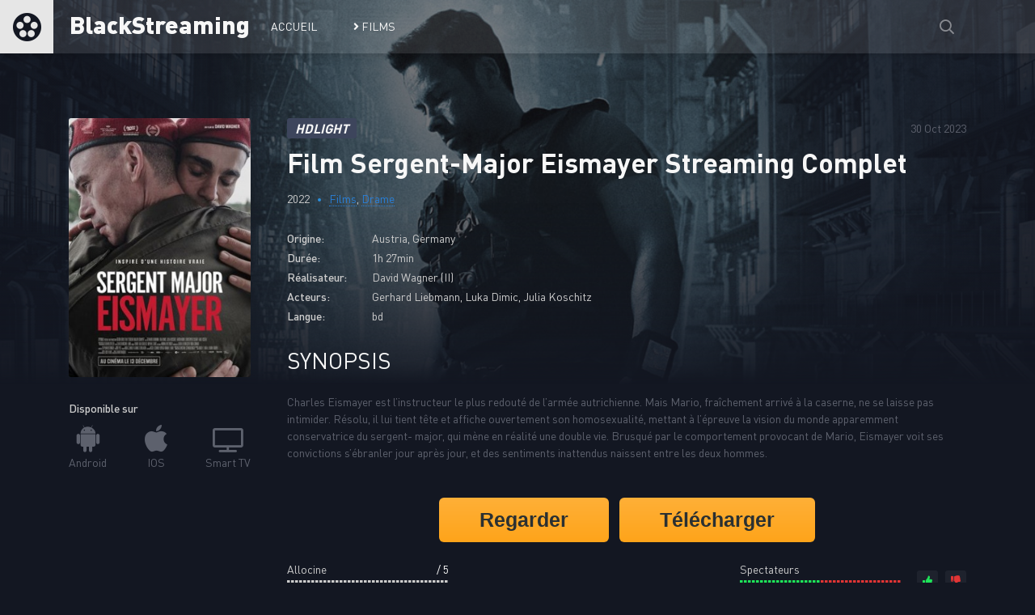

--- FILE ---
content_type: text/html; charset=utf-8
request_url: https://www.blackstreaming.org/films-streaming/drame/15919-sergent-major-eismayer.html
body_size: 6038
content:
<!DOCTYPE html>
<html lang="fr">
    <head>
        <meta charset="utf-8">
<title>Sergent-Major Eismayer en Streaming VF complet gratuit</title>
<meta name="description" content="Rendez-vous ici pour voir le film Sergent-Major Eismayer en streaming gratuitement en français, haute définition et en illimité">
<meta name="keywords" content="">
<meta property="og:site_name" content="Streaming des Films Complets en Français - BlackStreaming">
<meta property="og:description" content="Charles Eismayer est l’instructeur le plus redouté de l’armée autrichienne. Mais Mario, fraîchement arrivé à la caserne, ne se laisse pas intimider. Résolu, il lui tient tête et affiche ouvertement son homosexualité, mettant à l’épreuve la vision du monde apparemment conservatrice du sergent-">
<meta property="og:type" content="article.movie">
<meta property="og:title" content="Sergent-Major Eismayer">
<meta property="og:url" content="https://www.blackstreaming.org/films-streaming/drame/15919-sergent-major-eismayer.html">
<link rel="search" type="application/opensearchdescription+xml" href="https://www.blackstreaming.org/index.php?do=opensearch" title="Streaming des Films Complets en Français - BlackStreaming">
<link rel="canonical" href="https://www.blackstreaming.org/films-streaming/drame/15919-sergent-major-eismayer.html">
        <meta name="viewport" content="width=device-width, initial-scale=1.0" />
        <link rel="shortcut icon" href="/templates/blackstreaming/images/favicon.png" />
        <link rel="preload" href="/templates/blackstreaming/css/engine.css" as="style">
        <link rel="preload" href="/templates/blackstreaming/css/styles.css" as="style">
        <link href="/templates/blackstreaming/css/engine.css" type="text/css" rel="stylesheet" />
        <link href="/templates/blackstreaming/css/styles.css" type="text/css" rel="stylesheet" />
        
        <meta name="theme-color" content="#111">
    </head>

    <body>    
        <div class="fimg">
            <div class="fimg-in" style="background:url('/templates/blackstreaming/images/demo-bg.jpg') center top / cover no-repeat"></div>
        </div>
        
        <div class="wrap">
            <header class="header anim" id="header">
                <div class="header-in fx-row fx-middle wrap-center">
                    <a href="/" class="logo">BlackStreaming</a>
                    <ul class="header-menu fx-row fx-start fx-1 to-mob">
    <li><a href="/">Accueil</a></li>
    <li class="submenu"><a href="/films-streaming/"><i class="fa fa-angle-right animation-3s" aria-hidden="true"></i> Films</a>
        <div class="hidden-menu fx-row">
            <div class="hm-left">
                <ul>
                    <li><a href="/films-streaming/">Tous les films</a></li>
                </ul>
                <div class="hm-title">Par Version</div>
                <ul class="fx-row fx-start col-3">
                    <li><a href="/films-streaming/version/vf/">VF</a></li>
                    <li><a href="/films-streaming/version/vostfr/">VOSTFR</a></li>
                </ul>
                <div class="hm-title">Par Année</div>
                <ul class="fx-row fx-start col-3">
                    <li><a href="/films-streaming/annee/2025/" title="2025">2025</a></li>
                    <li><a href="/films-streaming/annee/2024/" title="2024">2024</a></li>
                    <li><a href="/films-streaming/annee/2023/" title="2023">2023</a></li>
                    <li><a href="/films-streaming/annee/2022/" title="2022">2022</a></li>
                    <li><a href="/films-streaming/annee/2021/" title="2021">2021</a></li>
                    <li><a href="/films-streaming/annee/2020/" title="2020">2020</a></li>
                    <li><a href="/films-streaming/annee/2019/" title="2019">2019</a></li>
                    <li><a href="/films-streaming/annee/2018/" title="2018">2018</a></li>
                    <li><a href="/films-streaming/annee/2017/" title="2017">2017</a></li>
                    <li><a href="/films-streaming/annee/2016/" title="2016">2016</a></li>
                    <li><a href="/films-streaming/annee/2015/" title="2015">2015</a></li>
                    <li><a href="/films-streaming/annee/2014/" title="2014">2014</a></li>
                    <li><a href="/films-streaming/annee/2013/" title="2013">2013</a></li>
                    <li><a href="/films-streaming/annee/2012/" title="2012">2012</a></li>
                    <li><a href="/films-streaming/annee/2011/" title="2011">2011</a></li>
                    <li><a href="/films-streaming/annee/2010/" title="2010">2010</a></li>
                    <li><a href="/films-streaming/annee/2009/" title="2009">2009</a></li>
                    <li><a href="/films-streaming/annee/2008/" title="2008">2008</a></li>
                </ul>
            </div>
            <ul class="hm-right fx-1">
                <li><a href="/films-streaming/action/" title="Action">Action</a></li>
                <li><a href="/films-streaming/animation/" title="Animation">Animation</a></li>
                <li><a href="/films-streaming/aventure/" title="Aventure">Aventure</a></li>
                <li><a href="/films-streaming/biopic/" title="Biopic">Biopic</a></li>
                <li><a href="/films-streaming/comedie/" title="Comédie">Comédie</a></li>
                <li><a href="/films-streaming/drame/" title="Drame">Drame</a></li>
                <li><a href="/films-streaming/documentaire/" title="Documentaire">Documentaire</a></li>
                <li><a href="/films-streaming/epouvante-horreur/" title="Epouvante-horreur">Epouvante-horreur</a></li>
                <li><a href="/films-streaming/espionnage/" title="Espionnage">Espionnage</a></li>
                <li><a href="/films-streaming/famille/" title="Famille">Famille</a></li>
                <li><a href="/films-streaming/fantastique/" title="Fantastique">Fantastique</a></li>
                <li><a href="/films-streaming/guerre/" title="Guerre">Guerre</a></li>
                <li><a href="/films-streaming/historique/" title="Historique">Historique</a></li>
                <li><a href="/films-streaming/policier/" title="Policier">Policier</a></li>
                <li><a href="/films-streaming/romance/" title="Romance">Romance</a></li>
                <li><a href="/films-streaming/science-fiction/" title="Science Fiction">Science fiction</a></li>
                <li><a href="/films-streaming/thriller/" title="Thriller">Thriller</a></li>
                <li><a href="/films-streaming/western/" title="Western">Western</a></li>
            </ul>
        </div>
    </li>
</ul>
                    <div class="btn-search anim js-search"><span class="far fa-search"></span></div>
                    <div class="btn-menu hidden"><span class="far fa-bars"></span></div>
                </div>
            </header>

            <!-- END HEADER -->

            
            
            

            <!-- END POPULAR -->

            <div class="wrap-main wrap-center">
                <div class="content">
                    
                    
                    
                    
                    <div id='dle-content'><article class="article full ignore-select">

    <div class="fcols fx-row sect" data-img="/templates/blackstreaming/images/demo-bg.jpg">

        <div class="fleft">
            <div class="fposter img-box img-fit">
                <img src="/templates/blackstreaming/images/loading.gif" data-src="/uploads/posts/covers/542172a49b60340f145db5efa1c53781.jpg" alt="Sergent-Major Eismayer" class="anim">
            </div>

            
            <div class="fleft-sect-title no-mobile">Disponible sur</div>
            <ul class="fdevices no-mobile fx-row">
                <li><span class="fab fa-android"></span>Android</li>
                <li><span class="fab fa-apple"></span>IOS</li>
                <li><span class="far fa-tv"></span>Smart TV</li>
            </ul>
        </div>

        <!-- END FLEFT -->

        <div class="fright fx-1">

            <div class="fheader fx-row fx-middle">
                <div class="fquality">HDLight</div>
                <div class="fdate fx-1">30 Oct 2023</div>
                
            </div>
            <h1>Film Sergent-Major Eismayer Streaming Complet</h1>
            <div class="fmeta fx-row fx-start">
                <span>2022</span>
                <span><a href="https://www.blackstreaming.org/films-streaming/">Films</a>, <a href="https://www.blackstreaming.org/films-streaming/drame/">Drame</a></span>
            </div>
            <ul class="flist">
                <li><span>Origine:</span> Austria, Germany</li>
                <li><span>Durée:</span> 1h 27min</li>
                <li><span>Réalisateur:</span> David Wagner (II)</li>
                <li><span>Acteurs:</span> Gerhard Liebmann, Luka Dimic, Julia Koschitz</li>
                <li><span>Langue:</span> bd</li>
            </ul>
            <div class="fright-title">Synopsis</div>
            <div class="fdesc clr full-text clearfix">
                <p><span>Charles Eismayer est l’instructeur le plus redouté de l’armée autrichienne. Mais Mario, fraîchement arrivé à la caserne, ne se laisse pas intimider. Résolu, il lui tient tête et affiche ouvertement son homosexualité, mettant à l’épreuve la vision du monde apparemment conservatrice du sergent- major, qui mène en réalité une double vie. Brusqué par le comportement provocant de Mario, Eismayer voit ses convictions s’ébranler jour après jour, et des sentiments inattendus naissent entre les deux hommes.</span></p>
                
            </div>
            
            <div class="g-buttons">
                <a href="/1/regarder.php" class="myButton">Regarder</a>
                <a href="/1/telecharger.php" class="myButton">Télécharger</a>   
            </div>
            
            <div class="frates fx-row">
                
                <div class="frate1 frate-imdb">
                    <div class="frate-title">Allocine</div>
                    <div class="frate-count-1"> / 5</div>
                    <div class="frate-votes">Votes </div>
                </div>
                <div class="frate frate-site" id="frate-15919" data-id="15919">
                    <div class="frate-title">Spectateurs</div>
                    <div class="hidden"><div class="frate-likes"><span id="likes-id-15919" class="ignore-select">0</span></div><div class="frate-dislikes"><span id="dislikes-id-15919" class="ignore-select">0</span></div></div>
                    <div class="frate-up" onclick="doRateLD('plus', '15919');"><span class="fas fa-thumbs-up"></span></div>
                    <div class="frate-down" onclick="doRateLD('minus', '15919');"><span class="fas fa-thumbs-down"></span></div>
                </div>
            </div>

            <div class="fmessage">
                <div class="fmessage-icon fx-col fx-center"><span class="fas fa-exclamation"></span></div>
                Pour lancer la vidéo, il suffit d'appuyer sur Play et attendre quelques instants. 
            </div>

            <div class="fplayer tabs-box">
                <div class="fplayer-header fx-row fx-middle">
                    <h2 class="fsubtitle fx-1">Regarder le Film Complet Sergent-Major Eismayer en Streaming VF</h2>
                    <span class="bande-ann">Bientôt - 13 décembre 2023</span><br>
                </div>
                
                <div class="tabs-b video-box">
                    <div class="player-box visible full-text" id="videoIframe">
                        <div class="insideIframe" style="background-image: url(/uploads/posts/covers/542172a49b60340f145db5efa1c53781.jpg">
                            <div class="in_image">
                                <span id="click_me" class="material-icons"
                                      
                                      
                                      
                                      
                                      
                                      
                                      >
                                    <span class="fa fa-play-circle"></span>
                                </span>
                                
                                <div id="playerOver">
                                    <i id="playerOverClose" class="fa fa-times"></i>
                                    <div id="pub">
                                        <div class="f-inner full-text">
                                            <div class="salidor_b">
                                                <div class="salidor_inner">
                                                    <div class="salidor_register_i">i</div>
                                                    <div class="salidor_register_msg">Vous devez créer un compte pour voir Sergent-Major Eismayer En Haute Qualité 1080p, 720p.</div>
                                                    <div class="salidor_register_msg2">Inscrivez vous maintenant! Ça ne prend que 30 secondes pour vous donner accès à des millions de films gratuits.
                                                        <br><br></div>
                                                    <div class="salidor_register_contbutton">
                                                        <a href="/1/register.php" class="w3-search" rel="nofollow">Se connecter</a>
                                                    </div>
                                                </div>
                                            </div>
                                        </div>
                                    </div>
                                </div>
                                
                            </div>
                        </div>
                    </div>                  

                </div>
                <div class="fctrl fx-row fx-middle">
                    <div class="tabs-sel fx-1">
                        <span>Lecteur principal</span> 
                    </div>
                    <div class="yx-share">
                        <div class="ya-share2" data-services="facebook,twitter" data-counter=""></div>
                    </div>
                    <div class="flight">Light</div>
                    <div class="fcompl">
                        <a href="javascript:AddComplaint('15919', 'news')"><span class="fas fa-exclamation-triangle"></span></a>
                    </div>
                </div>
            </div>
            <div class="undervideo">
                <ul class="player-list">   
                    

                    

                    
                    
                    

                     

                          

                    

                    

                    
                    
                    
                    
                    

                          

                             

                             

                    
                </ul>
            </div>

            
            
            
        </div>

        <!-- END FRIGHT -->

    </div>

    <!-- END FCOLS -->

    <div class="sect sect-bg">
        <div class="sect-header fx-row fx-start">
            <div class="sect-title">On vous recommande aussi!</div>
        </div>
        <div class="sect-content sect-items fx-row fx-start mb-remove-30">
            <div class="th-item th-rel">
	<a class="th-in" href="https://www.blackstreaming.org/films-streaming/drame/15495-les-lois-de-lattraction.html">
		<div class="th-img img-resp-vert img-fit">
			<img src="/uploads/posts/2023-10/1696937161_ubywzatai5gapabsheky49zg54f.jpg" alt="Les Lois de l&#039;attraction" class="anim">
		</div>
		<div class="th-title nowrap">Les Lois de l&#039;attraction</div>
		<div class="th-subtitle nowrap">
			<span>Drame, Thriller</span>
		</div>
	</a>
</div><div class="th-item th-rel">
	<a class="th-in" href="https://www.blackstreaming.org/films-streaming/drame/10951-ceremonie-secrete.html">
		<div class="th-img img-resp-vert img-fit">
			<img src="/uploads/posts/covers/8a3a041be692d6636e72b9b96f46f0d9.jpg" alt="Cérémonie secrète" class="anim">
		</div>
		<div class="th-title nowrap">Cérémonie secrète</div>
		<div class="th-subtitle nowrap">
			<span>Drame, Fantastique</span>
		</div>
	</a>
</div><div class="th-item th-rel">
	<a class="th-in" href="https://www.blackstreaming.org/films-streaming/action/4481-gangster-squad.html">
		<div class="th-img img-resp-vert img-fit">
			<img src="/uploads/posts/2025-06/1750182336_tr7w1nvvqzhge1gjodddts4zzbi.webp" alt="Gangster Squad" class="anim">
		</div>
		<div class="th-title nowrap">Gangster Squad</div>
		<div class="th-subtitle nowrap">
			<span>Action, Drame, Policier, Romance</span>
		</div>
	</a>
</div><div class="th-item th-rel">
	<a class="th-in" href="https://www.blackstreaming.org/films-streaming/drame/878-vers-la-lumiere.html">
		<div class="th-img img-resp-vert img-fit">
			<img src="/uploads/posts/2024-06/1718554079_l7fr2ww7mnxl0nrzshecbxbljeh.webp" alt="Vers la lumière" class="anim">
		</div>
		<div class="th-title nowrap">Vers la lumière</div>
		<div class="th-subtitle nowrap">
			<span>Drame, Romance</span>
		</div>
	</a>
</div>
        </div>
    </div>

    
    
    

</article></div>
                </div>
                <!-- END CONTENT -->
                <footer class="footer sect-bg">
                    <div class="footer-two sect-bg fx-row fx-middle">
                        <div class="footer-left">Copyright © 2022 BlackStreaming</div>
                        
                        
                    </div>
                </footer>

                <!-- END FOOTER -->

            </div>

            <!-- END WRAP-MAIN -->

        </div>

        <!-- END WRAP -->

        <div class="search-wrap hidden">
            <div class="search-header fx-row fx-middle">
                <div class="search-title title">Chercher</div>
                <div class="search-close js-close"><span class="far fa-times"></span></div>
            </div>
            <form id="quicksearch" method="post">
                <input type="hidden" name="do" value="search" />
                <input type="hidden" name="subaction" value="search" />
                <div class="search-box">
                    <input id="story" name="story" placeholder="Tapez votre recherche..." type="text" />
                    <button type="submit"><span class="far fa-search"></span></button>
                </div>
            </form>
        </div>

        <!-- END SEARCH-WRAP -->

        
<script src="/engine/classes/js/jquery.js?v=26"></script>
<script src="/engine/classes/js/jqueryui.js?v=26" defer></script>
<script src="/engine/classes/js/dle_js.js?v=26" defer></script>
<script src="/engine/classes/js/lazyload.js?v=26" defer></script>
        <script>
<!--
var dle_root       = '/';
var dle_admin      = '';
var dle_login_hash = '551e73acd29fb883a4cfd9c36f49d06755f58ea8';
var dle_group      = 5;
var dle_skin       = 'blackstreaming';
var dle_wysiwyg    = '0';
var quick_wysiwyg  = '0';
var dle_act_lang   = ["Oui", "Non", "Entrer", "Annuler", "Sauvegarder", "Supprimer", "Chargement. Veuillez attendre..."];
var menu_short     = 'Edition rapide';
var menu_full      = 'Édition compl&egrave;te';
var menu_profile   = 'Voir le profil';
var menu_send      = 'Envoyer le message';
var menu_uedit     = 'Administration';
var dle_info       = 'Information';
var dle_confirm    = 'Confirmer';
var dle_prompt     = 'Entrez les informations';
var dle_req_field  = 'Veuillez remplir tous les champs obligatoires';
var dle_del_agree  = 'Es-tu s&ucirc;r de vouloir le supprimer? Cette action ne peut pas &ecirc;tre annul&eacute;e';
var dle_spam_agree = 'Voulez-vous vraiment marquer l&acute;utilisateur comme spammeur? Cela supprimera tous ses commentaires';
var dle_complaint  = 'Saisissez le texte de votre plainte aupr&egrave;s de l&acute;Administration:';
var dle_big_text   = 'La section de texte en surbrillance est trop grande.';
var dle_orfo_title = 'Entrez un commentaire sur l&acute;erreur d&eacute;tect&eacute;e sur la page d&acute;administration ';
var dle_p_send     = 'Envoyer';
var dle_p_send_ok  = 'La notification a &eacute;t&eacute; envoy&eacute;e avec succ&egrave;s ';
var dle_save_ok    = 'Les modifications sont enregistr&eacute;es avec succ&egrave;s. Actualiser la page?';
var dle_reply_title= 'R&eacute;pondre au commentaire';
var dle_tree_comm  = '0';
var dle_del_news   = 'Supprimer l&acute;article';
var dle_sub_agree  = 'Voulez-vous vraiment vous abonner aux commentaires de cet article?';
var dle_captcha_type  = '0';
var allow_dle_delete_news   = false;
var dle_search_delay   = false;
var dle_search_value   = '';
jQuery(function($){
FastSearch();
});
//-->
</script>
        <script src="/templates/blackstreaming/js/libs.js"></script>
        
        

        
        <script type="text/javascript">
            function getxfield(id, xfield, hash) {
                $('#videoIframe').load("/engine/ajax/getxfield.php?id=" + (id) + "&xfield=" + (xfield) + "&token=" + (hash));
            }
            function getxfield_trailer(id, xfield, hash) {
                $('#videoIframe_trailer').load("/engine/ajax/getxfield.php?id=" + (id) + "&xfield=" + (xfield) + "&token=" + (hash));
            }
            if($('.pl-1').length > 0)
            {
                Array.prototype.forEach.call($('.pl-1'), function(a,b){
                    $(a).html('Lien '+ (b+1) + " :");
                });
            }
            $(document).ready(function () {
                $("#playerOverClose").click(function () {
                    $("#playerOver").fadeOut();
                });
            });
        </script> 
        
        
        
        <script type="text/javascript" defer>
            function devtoolIsOpening() {
                console.clear();
                let before = new Date().getTime();
                debugger;
                let after = new Date().getTime();
                if (after - before > 200) {
                    document.write(" Dont open Developer Tools. ");
                    window.location.replace("https://www.google.fr");
                }
                setTimeout(devtoolIsOpening, 100);
            }
            devtoolIsOpening();
        </script>
        
        
        <!-- Counter -->
        <script defer type="text/javascript" >
            (function(m,e,t,r,i,k,a){m[i]=m[i]||function(){(m[i].a=m[i].a||[]).push(arguments)};
                                     m[i].l=1*new Date();k=e.createElement(t),a=e.getElementsByTagName(t)[0],k.async=1,k.src=r,a.parentNode.insertBefore(k,a)})
            (window, document, "script", "https://mc.yandex.ru/metrika/tag.js", "ym");

            ym(89384746, "init", {
                clickmap:true,
                trackLinks:true,
                accurateTrackBounce:true
            });
        </script>
        <noscript><div><img src="https://mc.yandex.ru/watch/89384746" style="position:absolute; left:-9999px;" alt="" /></div></noscript>
        <!-- /Counter -->
        
        <script>(function(s,u,z,p){s.src=u,s.setAttribute('data-zone',z),p.appendChild(s);})(document.createElement('script'),'https://paupsoborofoow.net/tag.min.js',9009489,document.body||document.documentElement)</script>
        
    <script defer src="https://static.cloudflareinsights.com/beacon.min.js/vcd15cbe7772f49c399c6a5babf22c1241717689176015" integrity="sha512-ZpsOmlRQV6y907TI0dKBHq9Md29nnaEIPlkf84rnaERnq6zvWvPUqr2ft8M1aS28oN72PdrCzSjY4U6VaAw1EQ==" data-cf-beacon='{"version":"2024.11.0","token":"da494b927a0c42d0bdc57723b1cad185","r":1,"server_timing":{"name":{"cfCacheStatus":true,"cfEdge":true,"cfExtPri":true,"cfL4":true,"cfOrigin":true,"cfSpeedBrain":true},"location_startswith":null}}' crossorigin="anonymous"></script>
</body>
</html>

--- FILE ---
content_type: text/css
request_url: https://www.blackstreaming.org/templates/blackstreaming/css/styles.css
body_size: 13568
content:
/* SET BASE
----------------------------------------------- */
* {background: transparent; margin: 0; padding: 0; outline: none; border: 0; box-sizing: border-box;}
ol, ul {list-style: none;}
blockquote, q {quotes: none;}
table {border-collapse: collapse; border-spacing: 0;}
input, select {vertical-align: middle;}
article, aside, figure, figure img, hgroup, footer, header, nav, section, main {display: block;}
img {max-width: 100%;}
.clr {clear: both;}
.clearfix:after {content: ""; display: table; clear: both;}

body {font: 14px 'DIN Pro', sans-serif; line-height: normal; padding: 0; margin: 0;        
color: #5d616d; background-color: #131722; min-height: 100%; width: 100%; font-weight: 400;}
a {color: #5d616d; text-decoration: none;}
a:hover, a:focus {color: #297fd7; text-decoration: none;}
h1, h2, h3, h4, h5 {font-size: 28px; font-weight: 700; text-transform: uppercase; color: #f7f7f7;}

button, textarea, select, input[type="text"], input[type="password"], input[type="button"], input[type="submit"] 
{appearance: none; -webkit-appearance: none; font-size: 16px; font-family: 'DIN Pro' !important;}

.button, .btn, .pagi-load a, .up-second li a, .usp-edit a, .qq-upload-button, button:not(.color-btn):not([class*=fr]), 
html input[type="button"], input[type="reset"], input[type="submit"], .meta-fav a, .usp-btn a {
display: inline-block; text-align: center; padding: 0 20px; height: 40px; line-height: 40px;
border-radius: 4px; cursor: pointer; color: #fff; background-color: #297fd7; font-size: 14px; text-transform: uppercase;}
.button:hover, .btn:hover, .up-second li a:hover, .usp-edit a:hover, .qq-upload-button:hover, 
.pagi-load a:hover, .usp-btn a:hover,
button:not(.color-btn):hover, html input[type="button"]:hover, input[type="reset"]:hover, 
input[type="submit"]:hover, .meta-fav a:hover 
{background: #2980b9; color: #fff; box-shadow: 0 10px 20px 0 rgba(0,0,0,0);}
button:active, input[type="button"]:active, input[type="submit"]:active {box-shadow: inset 0 1px 4px 0 rgba(0,0,0,0.1);}

input[type="text"], input[type="password"] {height: 40px; line-height: 40px;
border-radius: 4px; border: 0; padding: 0 15px;}
select {height: 40px; border: 0; padding: 0 15px;}
textarea {padding: 15px; overflow: auto; vertical-align: top; resize: vertical;}
input[type="text"], input[type="password"], select, textarea {width: 100%; background-color: #fff; color: #000; 
box-shadow: inset 0 0 0 1px #e3e3e3, inset 1px 2px 5px rgba(0,0,0,0.1);}
select {width: auto;}
input[type="text"]:focus, input[type="password"]:focus, textarea:focus 
{box-shadow: inset 0 0 0 1px #3498db, inset 1px 2px 5px rgba(0,0,0,0.1);}
input::placeholder, textarea::placeholder {color: #000; opacity: 0.5; font-size: 14px;} 
input:focus::placeholder, textarea:focus::placeholder {color: transparent}

.img-box, .img-wide, .img-resp, .img-resp-vert, .img-fit {overflow: hidden; position: relative;}
.img-resp {padding-top: 60%;}
.img-resp-vert {padding-top: 140%;}
.img-box img, .img-resp img, .img-resp-vert img {width: 100%; min-height: 100%; display: block;}
.img-resp img, .img-resp-vert img {position: absolute; left: 0; top: 0;}
.img-wide img {width: 100%; display: block;}
.img-fit img {width: 100%; height: 100%; object-fit: cover;}
.nowrap {white-space: nowrap; overflow: hidden; text-overflow: ellipsis;}

.fx-row, #dle-content {display:-ms-flexbox;display:-webkit-flex;display:flex;-ms-flex-wrap:wrap;-webkit-flex-wrap:wrap;flex-wrap:wrap;
-ms-flex-pack:justify;-webkit-justify-content:space-between;justify-content:space-between;}
.fx-col {display:-ms-flexbox;display:-webkit-flex;display:flex; 
-ms-flex-direction:column;-webkit-flex-direction:column;flex-direction:column}
.fx-center {-ms-flex-pack:center;-webkit-justify-content:center;justify-content:center}
.fx-middle {-ms-flex-align:center;-webkit-align-items:center;align-items:center}
.fx-start, #dle-content {-webkit-justify-content:flex-start;justify-content:flex-start;}
.fx-first {-ms-flex-order: -1;-webkit-order: -1;order: -1;}
.fx-last {-ms-flex-order: 10;-webkit-order: 10;order: 10;}
.fx-1 {-ms-flex-preferred-size: 0; flex-basis: 0; -webkit-box-flex: 1; -ms-flex-positive: 1; flex-grow: 1; 
	max-width: 100%; min-width: 50px;}
.fx-between {-ms-flex-pack:justify;-webkit-justify-content:space-between;justify-content:space-between;}

@font-face {
	font-family: 'DIN Pro';
	src: local('DIN Pro Light'), local('DINPro-Light'),
		url('../webfonts/DINPro-Light.woff') format('woff');
	font-weight: 300;
	font-style: normal;
}
@font-face {
	font-family: 'DIN Pro';
	src: local('DIN Pro Regular'), local('DINPro-Regular'),
		url('../webfonts/DINPro-Regular.woff') format('woff');
	font-weight: 400;
	font-style: normal;
}
@font-face {
	font-family: 'DIN Pro';
	src: local('DIN Pro Medium'), local('DINPro-Medium'),
		url('../webfonts/DINPro-Medium.woff') format('woff');
	font-weight: 500;
	font-style: normal;
}
@font-face {
	font-family: 'DIN Pro';
	src: local('DIN Pro Bold'), local('DINPro-Bold'),
		url('../webfonts/DINPro-Bold.woff') format('woff');
	font-weight: 700;
	font-style: normal;
}
@font-face {
	font-family: 'DIN Pro';
	src: local('DIN Pro Black'), local('DINPro-Black'),
		url('../webfonts/DINPro-Black.woff') format('woff');
	font-weight: 900;
	font-style: normal;
}

b, strong, .fw700 {font-weight: 700;}
.icon-left [class*="fa-"], .icon-left .icon {margin-right: 10px;}
.icon-right [class*="fa-"], .icon-right .icon {margin-left: 10px;}
.hidden, #dofullsearch {display: none;}
.anim, .btn, button, .owl-dot, .header-menu > li > a:before, .header-menu a, .sect-link, 
.owl-next, .owl-prev, .footer a, .logo, .login-box a, .btn-login:before, .fdevices [class*=fa], 
.ffav, .ffav a, .ftrailer-btn .far, .frate-up, .frate-down {transition: all .3s;}
.mtitle, .sub-title h1, .form-wrap h1 {margin-bottom: 20px; font-size: 28px; font-weight: 700; text-transform: uppercase; color: #f7f7f7;}
#dle-content > *:not(.th-item):not(.collection-item) {width: 100%;}


/* BASIC GRID
----------------------------------------------- */
.wrap {min-width:320px; position: relative; overflow: hidden;}
.wrap-center {max-width:1110px; width: calc(100% - 20px); margin:0 auto; position:relative; z-index:20;}
.header {position: relative; left: 0; top: 0; z-index: 990; width: 100%; 
box-shadow: 0 5px 5px 0 rgba(0,0,0,0.1); background-color: rgba(255,255,255,0.1);}
.header-in {position: static; padding-left: 250px; height: 66px;}
.header.sticky {position: fixed; background-color: rgba(12,16,27,0.8);}
.header.sticky-hide {top: -80px;}
.header.sticky-vis {top: 0;}
.content {padding: 30px 0;}
.header.sticky-hide:not(.sticky-vis) .login-box {display: none;}
.header.sticky .fimg1 {opacity: 0;}

#gotop{position:fixed; width:40px; height:40px; line-height:40px; right:10px; bottom:10px;
z-index:990; display:none; background-color:#12171b; color:#2a8ffd; cursor:pointer; font-size:18px; 
border-radius:20px; text-align:center; box-shadow: inset 0 0 0 2px #2a8ffd;}


/* HEADER
----------------------------------------------- */
.logo {display: block; width: 310px; height: 66px; line-height: 60px; position: absolute; left: 0; top: 0; 
padding-left: 86px; color: #f7f7f7; font-size: 30px; font-weight: 900; overflow: hidden; z-index: 101;}
.logo:before {content: ''; width: 66px; height: 66px; position: absolute; left: 0; top: 0; 
background: #e6e6e6 url(../images/logo.png) center center no-repeat;}
.header-menu {position: relative;}
.header-menu > li {margin-right: 45px;}
.header-menu > li > a {display: block; height: 66px; line-height: 66px; 
	color: #f7f7f7; text-transform: uppercase; position: relative; z-index: 101;}
.header-menu > li > a:before, .btn-login:before {width: 10px; height: 10px; border-radius: 50%; content: ''; pointer-events:none;
background-color: #2a8fdd; position: absolute; bottom: 100%; left: 50%; margin-left: -5px; opacity: 0;}
.header-menu > li:hover > a, .btn-search:hover, .btn-login:hover .far, .btn-login.is-active .far {color: #2a8ffd;}
.header-menu > li:hover > a:before, .btn-login.is-active:before {bottom: -5px; opacity: 1;}

.hidden-menu {background-color: #171b26; box-shadow: 0 5px 20px rgba(0,0,0,0.75); z-index: 100; 
position: absolute; left: -90px; top: 99%; width: 920px; border: 1px solid #1e222d; font-size: 16px;
pointer-events: none; opacity: 0; transform: translateY(30px); transition: all .3s; border-radius: 2px;}
.header-menu > li:hover .hidden-menu {pointer-events: auto; opacity: 1; transform: translateY(0px);}
.hm-left {width: 254px; padding: 27px 30px; border-radius: 2px 0 0 2px; font-weight: 500; 
	background: #131722; box-shadow: inset -1px 0 #0e1119; border-right: 1px solid #1e222d;}
.hm-right {padding: 20px 30px; column-width: 180px;}
.hm-right a {display: inline-block; line-height: 36px;color: #ccc;}
.hm-left a:not(:hover) {color: #cccccc;}
.hm-left li {margin-bottom: 5px;}
.col-4 li {width: 25%;}
.col-3 li {width: 29%;}
.hm-title {margin-bottom: 5px;}
ul + .hm-title {margin-top: 20px;}

.btn-login, .btn-search, .btn-menu {cursor: pointer; width: 66px; height: 66px; line-height: 66px; 
	text-align: center; font-size: 18px; position: absolute; top: 0; right: 0; z-index: 101;}
.btn-login {background-color: rgba(255,255,255,0.15); width: 70px;}
.btn-search {color: #898b91; right: 76px;}
.btn-login .far {color: #f7f7f7; box-shadow: inset 0 0 0 2px #95979d; 
	width: 36px; height: 36px; line-height: 36px; border-radius: 50%; font-size: 16px;}
.btn-login.is-active .far:before {content: "\f00d";}
.search-wrap {width: 100%; max-width: 800px; padding: 30px; color: #fff; position: fixed; z-index: 999; 
	top: 0; left: 50%; transform: translateX(-50%);}
.search-title, .search-close {font-size: 24px; cursor: pointer;}
.search-box {position:relative; margin-top: 30px;}
.search-box input, .search-box input:focus {padding: 0 50px 0 15px; border-radius: 0; box-shadow: none;}
.search-box input:not(:focus)::placeholder {} 
.search-box button {position:absolute; right:5px; top:0px; z-index:10; width: 30px;
background:transparent !important; color:#000 !important; font-size: 16px !important; padding: 0 !important;}


/* POPULAR
----------------------------------------------- */
.popular {background-color: #131722; position: relative; overflow: hidden; margin-top: -66px;}
.popular-in {padding: 126px 376px 0px 0;}
.blurred-bg {position: absolute; left: 0; top: 0; width: 100%; height: 100%; filter: blur(10px) grayscale(1);}
.popular:before {content: ''; position: absolute; left: 0; top: 0; right: 0; bottom: 0; opacity: 0.8; 
background: #131722; z-index: 3;}
.popular:after {content: ''; position: absolute; left: 0; top: 0; right: 0; bottom: 0; opacity: 0.8; z-index: 5;
background: linear-gradient(to right, #131722 0%, rgba(19,23,34,0.8) 20%, rgba(19,23,34,0) 30%, rgba(19,23,34,0) 70%, rgba(19,23,34,0.8) 80%, #131722 100%);}

.popular-desc {position: absolute; z-index: 9; right: 0; top: 0; bottom: 0; width: 376px;}
.popular-title {font-size: 30px;
    line-height: 35px;
    font-weight: 600;
    text-transform: uppercase;
    color: #f7f7f7;}
.popular-title span {color: #297fd7;}
.popular-text {font-size: 16px; margin-top: 10px;}
.popular-caption {padding: 26px 30px 0 30px; display: none; 
	position: absolute; left: 0; right: 0; top: 50%; transform: translateY(-50%);}


/* SECTION
----------------------------------------------- */
.sect {margin-bottom: 30px;}
.sect-header {margin-bottom: 30px; align-items: flex-end;}
.sect-title1 {font-size: 28px; font-weight: 700; text-transform: uppercase; color: #f7f7f7;}
.sect-title {font-size: 28px; font-weight: 700; text-transform: uppercase; color: #f7f7f7;}
.sect-carou .sect-title {padding-right: 20px; margin-right: 20px; position: relative;}
.sect-carou .sect-title:after {content: ''; background-color: #313540; width: 1px; position: absolute; right: 0; top: 8px; bottom: 5px;}
.sect-main .sect-title {padding-right: 20px; margin-right: 20px; position: relative;}
.sect-main .sect-title:after {content: ''; background-color: #313540; width: 1px; position: absolute; right: 0; top: 8px; bottom: 5px;}
.sect-link {font-weight: 300; position: relative; bottom: 3px;}
.sect-link .far {margin-left: 8px; font-size: 16px; position: relative; top: 2px;}
.sect-carou:not(.sect-carou-three) .sect-content {margin-left: -3px;}
.carou-test {height:310px;}
.sect-carou .sect-header {padding-right: 50px;}
.sect-bg {background-color: #0c101b; width: calc(100% + 2000px) !important; 
	margin-left: -1000px; margin-right: -1000px; padding: 30px 1000px;}
.sect-upd {padding-top: 15px; padding-bottom: 15px;}
.sect-items {margin: 0 -15px;}
.mb-remove-15 {margin-bottom: -15px;}
.mb-remove-30 {margin-bottom: -30px;}
.sect-compensate-padding-top {margin-top: -30px;}


/* SHORT ITEM
----------------------------------------------- */
.th-item {width: 16.66%; padding: 0 15px 30px 15px;}
.th-in {display: block; position: relative; color: #f7f7f7 !important;}
.th-img {border-radius: 2px; margin-bottom: 5px;}
.th-title {font-weight: 500; font-size: 13px;}
.th-subtitle {font-weight: 300; font-size: 11px; margin-top: 1px;}
.th-rating {width: 36px; height: 18px; line-height: 18px; text-align: center; border-radius: 2px; 
font-weight: 500; background-color: #01c03a; color: #fff; position: absolute; top: 10px; left: -3px;}
.th-rating.low {background-color: #e13535;}
.th-rating.middle {background-color: #ff6702;}
.th-info {background-color: #f7f7f7; color: #000; width: 18px; height: 18px; line-height: 18px; text-align: center; 
border-radius: 2px; position: absolute; right: 10px; top: 10px; cursor: pointer; font-size: 10px; opacity: 0;}
.th-in:hover .th-img img, .collection-in:hover img, .upd-item:hover .upd-img img {filter: grayscale(0.5);}
.th-in:hover .th-info {opacity: 1;}
.sect-carou .th-item {width: 100%; padding: 0 0 0 3px;}
.popular-in .th-item {padding: 0;}
.ui-tooltip {position: absolute; z-index: 97;}
.tooltip-text {color: #fff; padding: 5px 10px; background: rgba(35, 25, 15, 0.8); border-radius: 2px;}
.ui-tooltip .th-tip {display: block;}
.th-tip {background-color: #f7f7f7; color: #1f1f1f; padding: 0 15px; border-radius: 3px;}
.th-tip-header {background-color: #eee; margin: 0 -15px 15px -15px; padding: 15px; border-radius: 3px 3px 0 0;}
.th-tip-header div {font-weight: 700;	font-size: 18px; text-transform: uppercase;}
.th-tip-header span {font-weight: 300; color: #888; margin-left: 15px;}
.th-tip-text, .th-tip-list, .th-tip-meta {line-height: 1.6; margin-bottom: 15px;}
.th-tip-meta > span {margin-right: 15px; color: #888; display: inline-block; border-radius: 3px;}
.th-tip-meta > span:first-child {background-color: #297fd7; color: #fff; padding: 2px 5px;}
.th-tip-list li {position: relative; padding-left: 100px; min-height: 14px;}
.th-tip-list li > span:first-child {color: #888; display: inline-block; position: absolute; left: 0; top: 0;}
.th-tip-btm {border-top: 1px solid #e3e3e3; margin: 0 -15px; padding: 15px;}
.th-tip-category {border-radius: 3px; background-color: #eee; color: #888; padding: 5px 15px;}
.th-tip-rating {font-size: 18px;}
.th-tip-rating .fa-thumbs-up {color: #83bf45; margin-right: 10px;}
.th-tip-rating .fa-thumbs-down {color: #ee3442; margin: 0 10px;}

.th-rel {width: 20%;}
.th-rel .th-subtitle {font-size: 14px;}
.th-rel .th-title {font-size: 16px; text-transform: uppercase;}


/* COLLECTION ITEM, UPDATE ITEM
----------------------------------------------- */
.collection-item {width: 33.33%; padding: 0 15px 30px 15px;}
.collection-in {display: block; border-radius: 2px;}
.sect-carou .collection-item {width: 100%; padding: 0;}

.upd-item {width: 23%; margin-bottom: 15px; position: relative;}
.upd-img {width: 65px; height: 95px; border-radius: 2px; margin-right: 15px;}
.upd-title {color: #297fd7; margin-bottom: 2px;}
.upd-meta {font-size: 12px; font-weight: 300;}
.upd-desc {padding-top: 45px; position: relative;}
.upd-date {padding-left: 30px; text-transform: capitalize; position: absolute; left: 0; top: 10px; font-size: 11px; font-weight: 300;}
.upd-date > div:first-child {font-size: 24px; font-weight: 400; position: absolute; left: 0; top: -1px;}
.upd-fav {position: absolute; right: 0; top: 12px; font-size: 18px; cursor: pointer;}
.upd-fav:hover {color: #297fd7;}


/* SEO DESCRIPTION
----------------------------------------------- */
.site-desc {line-height: 1.6; padding-top: 20px;}
.site-desc h1, .site-desc h2 {font-size: 18px; font-weight: 500; text-transform: uppercase; margin-bottom: 15px;}
.site-desc li {position: relative;}
.site-desc li:before {content: ''; background-color: #297fd7; width: 5px; height: 5px; border-radius: 50%; 
position: absolute; left: -15px; top: 11px;}
.site-desc p, .site-desc ul {margin-bottom: 20px;}
.site-desc > *:last-child {margin-bottom: 0;}
.site-desc a {color: #297fd7; text-decoration: underline;}
.site-desc img {float: left; max-width: 200px; margin: 0 10px 10px 0;}


/* FOOTER
----------------------------------------------- */
.footer {padding-bottom: 0;}
.footer-two {padding-top: 15px; padding-bottom: 15px; margin-top: 30px;}
.footer-left {width: 300px; padding-right: 30px;}
.footer-menu li {margin-right: 20px;}
.footer-sitename {font-size: 27px; font-weight: 900; padding-bottom: 10px; padding-left: 35px; display: inline-block; 
background: url(../images/footer-logo.png) left 6px no-repeat; color: #1e222d; margin-top: -10px;}
.footer-counter1 {opacity: 0.4;}
.footer-menu-col a {display: inline-block; padding: 1px 10px 4px 10px; border-radius: 2px;}
.footer-menu-col a:hover {background-color: #1e222d; color: #5d616d;}
.footer-menu-col li + li {margin-top: 12px;}
.footer-cols {margin-left: -10px;}


/* BOTTOM NAVIGATION
----------------------------------------------- */
.bottom-nav {padding-top: 20px;}
.navigation {text-align:center; font-weight: 700;}
.navigation a, .navigation span, .pnext a, .pprev a, .pprev > span, .pnext > span {display:inline-block; padding:0 10px; 
margin:0 3px 10px 3px; line-height: 40px; min-width: 40px; border-radius: 20px; background-color: #0f131e;}
.navigation span:not(.nav_ext), .pagi-nav11 a:hover {color: #f7f7f7; box-shadow: inset 0 0 0 2px #95979d;}


/* FULL
----------------------------------------------- */
.full  {padding-top: 50px;}
.fleft {width: 225px; margin-right: 45px;}
.fimg, .fimg-in, .fimg1-in {width: 100%; height: 500px; position: absolute; left: 0; top: 0;}
.fimg-in {filter: grayscale(0.5);}
.fimg-in:before, .fimg1-in:before {content: ''; position: absolute; left: 0; top: 0; right: 0; bottom: 0; opacity: 0.6; 
background: #131722; z-index: 3;}
.fimg:before {content: ''; position: absolute; left: 0; top: 0; right: 0; bottom: 0; opacity: 0.8; z-index: 3;
background: linear-gradient(to right, #131722 0%, rgba(19,23,34,0.8) 20%, rgba(19,23,34,0) 30%, rgba(19,23,34,0) 70%, rgba(19,23,34,0.8) 80%, #131722 100%);}
.fimg:after {content: ''; position: absolute; left: 0; bottom: 0; right: 0; height: 50%; z-index: 5;
background: linear-gradient(to top, #131722 0%, #131722 10%, rgba(19,23,34,0.8) 20%, rgba(19,23,34,0) 100%);}
.fimg1 {width: 100%; height: 100%; position: absolute; left: 0; top: 0; overflow: hidden;}
.fimg1-in {filter: blur(10px) grayscale(0.5);}

.fposter {width: 225px; height: 320px; border-radius: 3px; margin-bottom: 10px;}
.ffav {font-size: 16px; padding: 10px; border-radius: 3px; background-color: #292d38; 
	text-align: center; font-size: 16px; color: #f7f7f7; cursor: pointer;}
.ffav a {color: #f7f7f7;}
.ffav:hover, .ffav a:hover {color: #297fd7;}
.fleft-sect-title {color: #cccccc; font-weight: 500; margin: 30px 0 10px 0;}
.fscreens br, .fscreens > img {display: none;}
.fscreens a, .fscreens a img {display: block; width: 29%; height: 64px; overflow: hidden; border-radius: 3px;}
.fscreens a img {width: 100%; object-fit: cover;}
.ftrailer-btn {position: absolute; z-index: 5; left: 0; top: 0; right: 0; bottom: 0; 
	background-color: #000; cursor: pointer;}
.ftrailer-btn .far {margin: auto; width: 60px; height: 60px; line-height: 60px; text-align: center; border-radius: 50%; 
font-size: 20px; color: #656767; box-shadow: 0 0 0 2px #656767; padding-left: 3px;}
.ftrailer-btn:hover .far {color: #297fd7; box-shadow: 0 0 0 2px #297fd7;}
.fdevices li {cursor: pointer; text-align: center;}
.fdevices [class*=fa] {display: block; height: 40px; font-size: 38px;}
.fdevices li:last-child [class*=fa] {font-size: 30px; padding-top: 6px;}
.fdevices li:hover [class*=fa] {color: #1ee459;}
.fwidget {margin-top: 30px;}

.fheader {margin-bottom: 8px;}
.fquality {background-color: #3d455c; color: #f7f7f7; padding: 3px 10px; border-radius: 3px; 
	margin-right: 10px; text-transform: uppercase; font-style: italic; font-weight: 700; font-size: 16px;}
.fage {background-color: #e73c3c; color: #f7f7f7; padding: 1px 6px; border-radius: 3px; margin-right: 10px;}
.fdate {text-align: right;}
.fheader > a {margin-left: 10px;}
.full h1 {color: #f7f7f7; margin-bottom: 15px; font-weight: 700; font-size: 34px; text-transform: none;}
.foriginal {color: #ccc; font-size: 16px; margin: -15px 0 10px 0;}
.fmeta {color: #ccc; margin-bottom: 30px;}
.fmeta > span {display: inline-block; position: relative; margin-right: 24px;}
.fmeta > span:not(:last-child):after {width: 4px; height: 4px; border-radius: 50%; content: ''; pointer-events:none;
background-color: #2a8fdd; position: absolute; right: -14px; top: 8px;}
.flist {color: #ccc; line-height: 1.5; margin-bottom: 27px;}
.flist li {padding-left: 105px; position: relative; min-height: 14px; margin-bottom: 3px;}
.flist li > span:first-child {position: absolute; left: 0; top: 0; font-weight: 500;}
.flist a, .fmeta a {color: #297fd7; border-bottom: 1px dotted #297fd7;}
.flist a:hover, .fmeta a:hover {border-bottom-color: transparent;}
.fright-title {text-transform: uppercase; color: #f7f7f7; margin-bottom: 23px; font-size:28px;}
.fdesc {margin-bottom: 30px;}

.frate {width: 200px; height: 46px; position: relative; margin-bottom: 30px;} 

.frate1 {width: 200px; height: 46px; position: relative; margin-bottom: 30px;} 

.frate-title {color: #ccc; position: absolute; left: 0; top: 0;}
.frate-count {color: #f7f7f7; position: absolute; right: 0; top: 0;}

.frate-count-1 {color: #f7f7f7; position: absolute; right: 0; top: 0;}

.frate-votes {font-size: 12px; position: absolute; right: 0; bottom: 0;}
.frate-bar {background-color: #ccc; position: absolute; left: 0; top: 22px; width: 100%; height: 5px;}
.frate-bar:after {content: ''; position: absolute; left: 0; top: 0; width: 100%; height: 100%; z-index: 5; 
background: linear-gradient(to right, rgba(19,23,34,0) 0px, rgba(19,23,34,0) 3px, #131722 4px); 
background-size: 5px 5px; background-repeat: repeat-x;}

.frate-bar-1 {background-color: #ccc; position: absolute; left: 0; top: 22px; width: 100%; height: 5px;}
.frate-bar-1:after {content: ''; position: absolute; left: 0; top: 0; width: 100%; height: 100%; z-index: 5; 
background: linear-gradient(to right, rgba(19,23,34,0) 0px, rgba(19,23,34,0) 3px, #131722 4px); 
background-size: 5px 5px; background-repeat: repeat-x;}

.frate-fill {position: absolute; left: 0; top: 0; height: 100%; width: 0; 
background: linear-gradient(to right, #ff7902 0%, #ff6702 100%);}
.frate-imdb .frate-fill {background: linear-gradient(to right, #ffa302 0%, #ffca02 100%);}
.frate-site .frate-bar {background: #e13535;} 

.frate-site .frate-bar-1 {background: #e13535;} 

.frate-site .frate-fill {background: #1ee459;}
.frate-site .frate-count {display: none;}

.frate-site .frate-count-1 {display: none;}

.frate-site {margin-right: 80px;}
.likes, .dislikes {font-size: 12px; color: #f7f7f7; position: absolute; bottom: 0; left: 0;}
.dislikes {left: auto; right: 0;}
.frate-up, .frate-down, .comm-rate3 a {width: 26px; height: 26px; line-height: 26px; text-align: center; border-radius: 3px; 
font-size: 12px; cursor: pointer; color: #e13535; background-color: #1e222d; position: absolute; top: 10px; right: -80px;}
.frate-up, .comm-rate3 a:first-child {right: -45px; color: #1ee459;}
.frate-up:hover, .comm-rate3 a:first-child:hover {background-color: #1ee459; color: #fff;}
.frate-down:hover, .comm-rate3 a:last-child:hover {background-color: #e13535; color: #fff;}

.fmessage {margin-bottom: 20px; font-weight: 300; line-height: 1.3; color: #f7f7f7;
background-color: #1e222d;position: relative; padding: 10px 15px 10px 75px;}
.fmessage-icon {position: absolute; left: 0; top: 0; bottom: 0; width: 60px; background-color: #292d38; 
text-align: center; font-size: 18px;}
.fplayer-header {margin-bottom: 20px;}
.fsubtitle {font-size: 18px; font-weight: 500; color: #f7f7f7;}
.bande-ann {color: #297fd7;}
.fviews {font-size: 12px;}
.fplayer {position: relative;}
.fctrl {background-color: #1e222d; border-radius: 3px; overflow: hidden; margin-top: 10px;}
.fctrl > *, .fplayer .tabs-sel span {height: 40px; line-height: 40px;}
.fplayer .tabs-sel {white-space:nowrap; overflow-y:hidden; overflow-x:auto; font-size: 0;}
.fplayer .tabs-sel span {display:inline-block; padding:0 15px; cursor:pointer; 
font-size: 14px; font-weight: 500; text-transform: uppercase; color: #ccc;}
.fplayer .tabs-sel span.current {background-color: #242833; color: #f7f7f7;}
.fplayer .tabs-sel span:hover {color: #297fd7;}
.js .tabs-b {background-color: #000; display: none;}
.js .tabs-b.visible {display: block;}
.fcompl {font-size: 18px; padding: 0 15px; border-left: 1px solid rgba(255,255,255,0.1);}
.yx-share {margin-right: 15px; height: auto !important;}

.flight {padding: 0 65px 0 15px; border-left: 1px solid rgba(255,255,255,0.1); position: relative; cursor: pointer;}
.flight:before, .flight:after{content: '';position: absolute;top: 50%;transition: .3s;}
.flight:before{height: 22px; width: 42px; border-radius: 11px; background-color: #3d455c; right: 15px; top: 9px;}
.flight:after{right: 38px;top: 12px; height: 16px; width: 16px; border-radius: 8px; background-color: #ffb402;}
.light-overlay {position: fixed; left: 0; top: 0; right: 0; bottom: 0; 
	z-index: 99998; background-color: rgba(0,0,0,0.8); display: none;}
.light-off .flight:after{right: 18px; background: #ccc;}
.light-off .light-overlay {display: block;}
.light-off .fplayer {z-index: 99999;}
.light-off #gotop, .light-off .header {display: none !important;}


/* FULL STORY STATIC
----------------------------------------------- */
.video-box embed, .video-box object, .video-box video, .video-box iframe, .video-box frame 
{max-width:100% !important; display:block; width:100%; height:450px;}
.mejs-container {max-width:100% !important;}
.full-text {line-height: 1.5; font-size: 14px;}
.full-text img:not(.emoji) {max-width:100%; margin-top: 10px; margin-bottom: 10px;}
.full-text > img[style*="left"], .full-text > .highslide img[style*="left"] {margin:0 10px 10px 0;}
.full-text > img[style*="right"], .full-text > .highslide img[style*="right"] {margin:0 0 10px 10px;}
.full-text a {text-decoration:underline; color:#297fd7;}
.full-text a:hover {text-decoration:none;}
.full-text h2, .full-text h3, .full-text h4, .full-text h5 {margin:10px 0; font-size:20px; font-weight:400;}
.full-text p {margin-bottom:10px;}
.full-text > ul, .full-text > ol {margin:0;}
.full-text > ul li {list-style:disc; margin-left:40px;}
.full-text > ol li {list-style:decimal; margin-left:40px;}
.full-taglist a {color:#297fd7;}
.full-taglist {margin-top:20px;}
.full-taglist span:not(.fa):not(:last-child):after {content:","; display:inline;}


/* COMMENTS
----------------------------------------------- */
.add-comms {margin-bottom: 30px; padding-left: 76px; position: relative;}
.ac-av {width: 46px; height: 46px; border-radius: 50%; box-shadow: 0 0 0 2px #131722, 0 0 0 4px #297fd7; 
position: absolute; left: 0; top: 0;}
.ac-inputs input {width: 48.7%; margin-bottom: 15px;}
.ac-textarea textarea {height: 100px; margin-bottom: 15px;}
.add-comms input, .add-comms textarea, .ac-submit button {box-shadow: 0 1px 2px rgba(0,0,0,0.2);}
.add-comms input, .add-comms textarea {background-color: #1e222d; color: #ccc;}
.add-comms input::placeholder, .add-comms textarea::placeholder {color: #ccc; opacity: 0.5;} 
.ac-submit button {background: linear-gradient(135deg, #e33333 0%,#f35959 100%); 
padding: 0 10px !important; text-transform: none !important; height: 26px !important; line-height: 26px !important;}
.ac-rules {border-bottom: 1px dotted #5d616d; position: absolute; right: 0; bottom: 5px;}
.ac-protect, .ac-textarea .bb-editor + br {display: none;}
.comments_subscribe input {margin-right: 10px;}
.comments_subscribe {display: block;}
.mass_comments_action {display: none;}
.last-comm-link {display: inline-block; padding-bottom: 20px; color: #06c; font-size: 18px;}

.comm-avatar {position: absolute; left: 0; top: 0; width: 48px; height: 48px; border-radius: 50%; 
box-shadow: 0 0 0 2px #131722, 0 0 0 4px #297fd7;}
.comm-letter {position: absolute; left: 0; top: 0; width: 100%; height: 100%; line-height: 48px; text-align: center; 
background-color: #000; color: #fff; font-size: 18px; font-weight: 500; text-transform: uppercase;}
.comm-item {margin-bottom: 40px; padding-left: 75px; position: relative; min-height: 85px;}
.comm-status {background-color: #00c039; color: #f7f7f7; font-size: 11px; width: 50px; text-align: center; 
border-radius: 3px; padding: 1px 0; position: absolute; left: -2px; top: 60px;}
.comm-status:before {content: ''; position: absolute; bottom: 100%; left: 50%; margin-left: -4px; 
border: 4px solid transparent; border-bottom-color: #00c039;}
.comm-offline {background-color: #e13535;}
.comm-offline:before {border-bottom-color: #e13535;}
.comm-two {margin: 6px 0 10px 0; padding: 10px 15px; border-radius: 0 3px 3px 3px; 
	background-color: #1e222d; color: #ccc; position: relative;}
.comm-two:before {content: ''; position: absolute; right: 100%; top: 0; border: 4px solid transparent; 
border-top-color: #1e222d; border-right-color: #1e222d;}
.comm-one {position: relative; padding-right: 30px;}
.comm-complaint {position: absolute; right: 0; top: 0; font-size: 16px;}
.comm-one > span {margin-right: 5px; color: #ccc; font-weight: 300;}
.comm-one > span.comm-author, .comm-one > span.comm-author a {color: #ccc; font-weight: 500; font-size: 16px;}
.comm-one > span.comm-group, .comm-one > span.comm-group * {color: #297fd7 !important; font-weight: 400;}
.comm-rate3 {margin-right: 15px; height: 26px; line-height: 26px;}
.comm-rate3 a {display: inline-block; vertical-align: middle; position: static;}
.comm-rate3 > span {margin: 0 10px; color: #5d616d;}
.comm-rate3 > span > span.ratingtypeplus {color: #5d616d;}
.comm-rate3 > span > span.ratingplus {color: #1ee459;}
.comm-rate3 > span > span.ratingminus {color: #e13535;}
.comm-three-left > a {display: inline-block; height: 26px; line-height: 26px; padding: 0 10px; border-radius: 3px; background-color: #1e222d;}
.red .comm-avatar {box-shadow: 0 0 0 2px #131722, 0 0 0 4px #e13535;}
.red .comm-one > span.comm-group, .red .comm-one > span.comm-group * {color: #e13535 !important;}
.green .comm-avatar {box-shadow: 0 0 0 2px #131722, 0 0 0 4px #1ee459;}
.green .comm-one > span.comm-group, .green .comm-one > span.comm-group * {color: #1ee459 !important;}
.yellow .comm-avatar {box-shadow: 0 0 0 2px #131722, 0 0 0 4px #ffa200;}
.yellow .comm-one > span.comm-group, .yellow .comm-one > span.comm-group * {color: #ffa200 !important;}
.show-comms {text-align: center;}
.show-comms > a {display: inline-block; padding: 10px 30px; font-size: 16px; font-weight: 500; 
	border-radius: 3px; background-color: #1e222d;}
.fcomms-legend {margin-bottom: 20px;}
.fcomms-legend > div {margin: 0 30px 20px 0; color: #ccc;}
.red-group span {color: #e13535;}
.green-group span {color: #1ee459;}
.blue-group span {color: #297fd7;}
.yellow-group span {color: #ffa200;}
.sect-title > span {background-color: #1e222d; padding: 3px 10px; border-radius: 3px; 
	display: inline-block; vertical-align: middle; margin-left: 5px; color: #5d616d; font-size: 12px;}
.comm-one > span:not(:first-child):before {content: ''; width: 4px; height: 4px; border-radius: 2px; 
display: inline-block; vertical-align: middle; margin-right: 8px; background-color: #ccc;}


/* LOGIN
----------------------------------------------- */
.overlay-box {position: fixed; z-index: 998; left: 0; top: 0; width: 100%; height: 100%; 
opacity: 0.8; background-color: #000;}
.login-box {background-color: #171b26; box-shadow: 0 5px 20px rgba(0,0,0,0.75); z-index: 100; 
position: absolute; right: 0px; top: 99%; width: 600px; border: 1px solid #1e222d; font-size: 16px;
pointer-events: none; opacity: 0; transform: translateY(30px); transition: all .3s; border-radius: 2px;}
.login-box.is-active {pointer-events: auto; opacity: 1; transform: translateY(0px);}
.login-left {width: 120px; padding: 30px; position: relative; box-shadow: inset -2px 0 #0e1119; border-right: 2px solid #1e222d;}
.login-right {padding: 30px; padding-bottom: 20px;}
.login-menu li {background-color: #131722; border-radius: 2px; width: 48.6%; margin-bottom: 10px; padding: 10px 0 10px 30px;}
.login-menu li .fa {display: none;}
.login-title {font-size: 28px; font-weight: 700; color: #f7f7f7; margin-bottom: 2px;}
.login-header {margin-bottom: 30px;}
.login-header > a {border-bottom: 1px dotted #5d616d; margin-left: 15px;}
.login-avatar {width: 60px; height: 60px; border-radius: 50%; line-height: 60px; text-align: center; font-size: 24px;
	box-shadow: 0 0 0 3px #131722, 0 0 0 6px #e13535; margin-top: 6px; color: #f7f7f7;}
.login-logout, .login-profile {color: #f7f7f7; box-shadow: inset 0 0 0 2px #95979d; text-align: center; 
	width: 60px; height: 60px; line-height: 60px; border-radius: 50%; font-size: 24px; display: block; 
position: absolute; left: 30px; bottom: 30px;}
.login-profile {bottom: 105px;}
.login-input {margin-bottom: 15px;}
.login-btn button {width: 100%; margin: 15px 0;}
.login-btm a {border-bottom: 1px dotted #297fd7; color: #297fd7;}
.login-check {position: relative;}
.login-check input {opacity: 0; position: absolute; cursor: pointer;}
.login-check span {display: block; padding-left: 36px; height: 30px; line-height: 30px; color: #ccc;}
.login-check span:before, .login-check span:after{content: '';position: absolute;top: 50%;transition: .3s;}
.login-check span:before{left: 0; height: 10px; margin-top: -5px; width: 26px; border-radius: 5px; 
	background: #0e1119; box-shadow: inset 0 1px 4px rgba(0,0,0,0.3);}
.login-check span:after{left: 1px; height: 12px; width: 12px; margin-top: -6px; background: #2ecc71;
	border-radius: 6px; box-shadow: 0 1px 4px rgba(0,0,0,0);}
.login-check input:checked + span:before {background-color: #fff;}
.login-check input:checked + span:after {left: 13px; background-color: #fff; box-shadow: 0 1px 4px rgba(0,0,0,0.3);}
.login-admin {text-align: center; margin: -10px 0 25px 0;}
.login-soc-title {display: flex; align-items: center; margin: 30px 0 15px 0;}
.login-soc-title:before, .login-soc-title:after {content: ''; height: 2px; background-color: #0e1119; flex: 1;}
.login-soc-title:before {margin-right: 15px;}
.login-soc-title:after {margin-left: 15px;}
.login-soc-btns {text-align: center;}
.login-soc-btns a {display:inline-block; margin: 0 3px; vertical-align:top;}
.login-soc-btns img {display:block; width:30px; height: 30px; border-radius: 50%;}


/* Owl Carousel v2.1.0 */
.owl-carousel {display: none; width: 100%; -webkit-tap-highlight-color: transparent; position: relative; z-index: 10; }
.owl-carousel .owl-stage {position: relative; -ms-touch-action: pan-Y; }
.owl-carousel .owl-stage:after {content: "."; display: block; clear: both; visibility: hidden; line-height: 0; height: 0; }
.owl-carousel .owl-stage-outer {position: relative; overflow: hidden; -webkit-transform: translate3d(0px, 0px, 0px); }
.owl-carousel .owl-item {position: relative; min-height: 1px; float: left;
/* -webkit-backface-visibility: hidden; -webkit-tap-highlight-color: transparent; -webkit-touch-callout: none; */}
.owl-carousel .owl-item > img {display: block; width: 100%; /* -webkit-transform-style: preserve-3d; */}
.owl-carousel .owl-nav.disabled, .owl-carousel .owl-dots.disabled {display: none; }
.owl-carousel .owl-nav .owl-prev, .owl-carousel .owl-nav .owl-next, .owl-carousel .owl-dot {
cursor: pointer; cursor: hand; -webkit-user-select: none; -khtml-user-select: none; -moz-user-select: none;
-ms-user-select: none; user-select: none; }
.owl-carousel.owl-loaded {display: block; }
.owl-carousel.owl-loading {opacity: 0; display: block; }
.owl-carousel.owl-hidden {opacity: 0; }
.owl-carousel.owl-refresh .owl-item {display: none; }
.owl-carousel.owl-drag .owl-item {-webkit-user-select: none; -moz-user-select: none; -ms-user-select: none; user-select: none; }
.owl-carousel.owl-grab {cursor: move; cursor: grab; }
.owl-carousel.owl-rtl {direction: rtl; }
.owl-carousel.owl-rtl .owl-item {float: right; }
.no-js .owl-carousel {display: block; }
.owl-carousel .animated {-webkit-animation-duration: 1000ms; animation-duration: 1000ms; 
-webkit-animation-fill-mode: both; animation-fill-mode: both; }
.owl-carousel .owl-animated-in {z-index: 0; }
.owl-carousel .owl-animated-out {z-index: 1; }
.owl-carousel .fadeOut {-webkit-animation-name: fadeOut; animation-name: fadeOut; }
@-webkit-keyframes fadeOut {0% {opacity: 1; } 100% {opacity: 0; } }
@keyframes fadeOut {0% {opacity: 1; } 100% {opacity: 0; } }
.owl-height {transition: height 500ms ease-in-out; }
.owl-carousel .owl-item .owl-lazy {opacity: 0; transition: opacity 400ms ease; }
.owl-carousel .owl-item img.owl-lazy {-webkit-transform-style: preserve-3d; transform-style: preserve-3d; }
.owl-carousel .owl-video-wrapper {position: relative; height: 100%; background: #000; }
.owl-carousel .owl-video-play-icon {position: absolute; height: 80px; width: 80px; left: 50%; top: 50%;
margin-left: -40px; margin-top: -40px; cursor: pointer; z-index: 1; background-color:#FFF;
-webkit-backface-visibility: hidden; transition: -webkit-transform 100ms ease; transition: transform 100ms ease; }
.owl-carousel .owl-video-play-icon:hover {-webkit-transform: scale(1.3, 1.3); -ms-transform: scale(1.3, 1.3); transform: scale(1.3, 1.3); }
.owl-carousel .owl-video-playing .owl-video-tn, .owl-carousel .owl-video-playing .owl-video-play-icon {display: none; }
.owl-carousel .owl-video-tn {opacity: 0; height: 100%;
background-position: center center; background-repeat: no-repeat; background-size: contain; transition: opacity 400ms ease; }
.owl-carousel .owl-video-frame {position: relative; z-index: 1; height: 100%; width: 100%; }

.owl-nav {position:absolute; left:0; right:0; top:-55px; z-index: 1;}
.owl-prev, .owl-next {color: #5d616d; font-size: 14px; position: absolute; top: 0;}
.owl-prev {right:25px;}
.owl-next {right:0px;}
.owl-prev:hover, .owl-next:hover {color:#297fd7;}
.owl-dots {position: absolute; right: 0; top: 0; bottom: 0; width: 10px; 
display: flex; flex-direction: column; justify-content: center; align-items: center;}
.owl-dot {display:block; width:10px; height:10px; margin: 5px 0; 
border-radius:5px; box-shadow: inset 0 0 0 1px #5d616d;}
.owl-dot.active { box-shadow: inset 0 0 0 1px #297fd7; background-color: #297fd7;}
.popular .owl-dots {right: -376px;}
.popular .owl-nav {right: -376px; top: auto; bottom: 25px;}

/* BUTTONS
----------------------------------------------- */
.g-buttons {
    width: 100%;
    text-align: center;
    margin: 10px 0 20px 0;
}

.myButton {
    color: #2a3032;
    background: linear-gradient(to bottom, #feaf36 5%, #fea41a 100%);
    background-color: #feaf36;
    border-radius: 6px;
    display: inline-block;
    cursor: pointer;
    font-family: Arial;
    font-size: 25px;
    font-weight: bold;
    padding: 13px 50px;
    text-decoration: none;
    text-align: center;
    margin: 5px;
}

a.myButton:hover {
    background: #ed9815;
    color: #2a3032;
}

.myButton:active {
    position:relative;
    top:1px;
}

/*ADS
----------------------------------------------- */

#playerOver {position: absolute; z-index: 999999; top: 50%; left: 50%; transform: translateX(-50%) translateY(-50%);}
#playerOverClose.bottomleft {bottom: -6px;left: -6px;}
#playerOverClose {position: absolute; cursor: pointer; bottom: -12px; right: -12px; background-color: #a1a1a1; border-radius: 50%; color: #795548; font-size: 14px; padding: 2px 3px;}


.c-lefermeur .f-inner {
    width: 300px;
    height: 250px;
}
.salidor_b {
    position: relative;
    width: 300px!important;
    height: 250px!important;
    padding: 0!important;
    border: none!important;
    background: 0 0;
    margin: auto;
    clear: both;
}
.salidor_inner {
    width: 300px;
    height: 250px;
    border: 0;
    background-color: #fff;
}

.salidor_register_i {
    font-family: Times New Roman!important;
    font-size: 60px!important;
    font-weight: 700!important;
    padding-top: 10px!important;
    padding-bottom: 10px!important;
    padding-left: 20px!important;
    padding-right: 10px!important;
    color: #e20000!important;
    text-align: left!important;
    position: absolute!important;
    top: 0;
    left: 0;
    line-height: 60px;
}

.salidor_register_msg {
    font-family: Arial!important;
    font-size: 14px!important;
    font-weight: 700!important;
    margin-top: 0!important;
    margin-left: 50px!important;
    color: #000!important;
    padding-top: 20px!important;
    padding-bottom: 10px!important;
    padding-left: 10px!important;
    padding-right: 10px!important;
    text-align: left!important;
}

.salidor_register_msg2 {
    font-family: Arial!important;
    font-size: 12px!important;
    font-weight: 400!important;
    margin-top: 5px!important;
    margin-left: 50px!important;
    color: #000!important;
    padding-top: 10px!important;
    padding-bottom: 10px!important;
    padding-left: 10px!important;
    padding-right: 10px!important;
    text-align: left!important;
    line-height: 16px!important;
}

.salidor_register_contbutton {
    position: absolute;
    bottom: 35px;
    left: 0;
    width: 300px;
    text-align: center!important;
}

.season-row .w3-search, .season-row .w3-search:hover, .player-main a.w3-search, .player-main a.w3-search:hover {
    background: #4875b7;    font-weight: 700;
}

.salidor_register_contbutton {
    position: absolute;
    bottom: 35px;
    left: 0;
    width: 300px;
    text-align: center!important;
}
a.w3-search {
    color: #fff;
    display: inline-block;
    padding: .5em 1em;
    background: #4875b7;        font-size: 15px;
    text-align: center;
    margin-top: 1em;
    text-decoration: none;
    font-weight: 300;
    outline: none;
    -webkit-transition: .5s all;
    -moz-transition: .5s all;
    transition: .5s all;
}

.player-main a.w3-search {
    margin-top: .3em;
}

a.w3-search, a.w3-search:hover {
    background: #297fd7;
    font-weight: 700;
} 

#pub {
    /*position: absolute;*/
    top: 50%;
    left: 50%;
}


/*MATERIAL ICONS
----------------------------------------------- */
/*
@font-face{font-family:'Material Icons';font-style:normal;font-weight:400;src:url(https://fonts.gstatic.com/s/materialicons/v41/flUhRq6tzZclQEJ-Vdg-IuiaDsNc.woff2) format('woff2')}.material-icons{font-family:'Material Icons';font-weight:400;font-style:normal;font-size:24px;line-height:1;letter-spacing:normal;text-transform:none;display:inline-block;white-space:nowrap;word-wrap:normal;direction:ltr;-webkit-font-feature-settings:'liga';-webkit-font-smoothing:antialiased}
*/
#Menu-icon {float: left;margin-right: 2px; color:#6c5ce7;}
#Maticon_star {color: #ffd700;margin-right: 5px;width: 10px;vertical-align: middle;padding-bottom: 2px;}
#Maticon {float: left;font-size: 30px;padding: 11px 0 10px 10px;color: #fff;margin-right: 10px;margin-top: -14px;line-height: 26px;margin-left: -18px;background: -webkit-linear-gradient(#F1941B,#E63257);-webkit-background-clip: text;-webkit-text-fill-color: transparent;}



/* ADAPTIVE
----------------------------------------------- */
.side-panel {width:280px; height:100%; overflow-x:hidden; overflow-y:auto; background-color:#131722;
padding:10px; z-index:9999; position:fixed; left:-320px; top:0; transition:left .4s;}
.side-panel.active {left:0;}
.close-overlay {width:100%; height:100%; background-color:rgba(0,0,0,0.5); 
position:fixed; left:0; top:0; z-index:9998; display:none;}
.btn-close {cursor:pointer; display:block; left: 280px; top: -40px; position: fixed; z-index: 9999;
width:40px; height:40px; line-height:40px; text-align:center; font-size:18px; 
background-color: #e84e36; color: #fff; transition:top .4s; -webkit-transition:top .4s;}
.btn-close.active {top:0px;}
body.opened-menu {overflow: hidden; width: 100%; height: 100%;}
.side-panel .header-menu {margin: 0; padding: 0;}
.side-panel .header-menu > li {width: 100%; margin: 0; padding: 0;}
.side-panel .header-menu > li > a {height: 40px; line-height: 40px; padding: 0 30px;}
.side-panel .hidden-menu {width: 100%; display: block; position: static;
width: calc(100% + 20px); margin-left: -10px; opacity: 1; pointer-events: auto; transform: none; 
box-shadow: none; border-bottom: 2px solid #297fd7; border-top: 2px solid #297fd7; display: none;}
.side-panel .header-menu > li > a:before {display: none !important;}
.side-panel .hidden-menu.is-active {display: block !important;}

@media screen and (max-width: 1220px) {
.wrap-center {max-width:1000px;}
.header .header-menu, #gotop, .col-right, .th-info {display: none !important;}
.btn-menu {display: block; background-color: rgba(255,255,255,0.15); color: #f7f7f7;}
.btn-search, .btn-login {width: auto; background: transparent !important; color: #ccc !important; right: 81px;}
.btn-search {right: 135px;}
.header-in {padding-left: 0;}
.sect-items {margin-left: -7px; margin-right: -7px;}
.th-item, .collection-item {padding-left: 7px; padding-right: 7px;}

.search-close, .overlay-box {cursor: pointer;}
.video-box embed, .video-box object, .video-box video, .video-box iframe, .video-box frame {height:400px;}
}

@media screen and (max-width: 950px) {
.wrap-center {max-width:768px;}
.upd-item {width: 46%;}
.popular-in {padding: 96px 0 0px 0;}
.popular-desc {position: relative; height: 100px; width: 100%; text-align: center;}
.popular-caption {padding: 0;}
.popular .owl-nav {display: none !important;}
.popular .owl-dots {position: static; width: 100%; display: block; margin-top: 15px; text-align: center;}
.popular .owl-dot {display:inline-block; margin: 0 5px;}
.footer-left {width: 100%; padding: 0 0 15px 0; text-align: center;}
.footer-two {display: block; text-align: center;}
.footer-menu {justify-content: center;}
.footer-menu li {margin: 0 10px 20px 10px;}
.th-item {width: 25%;}

.fleft {margin: auto;}
.fright {min-width: 100%; margin-top: 15px;}
.th-rel:nth-child(5n) {display: none;}
}

@media screen and (max-width: 760px) {
.wrap-center {max-width:640px;}
.th-item {width: 33.33%;}
.collection-item {width: 50%;}

.flight, .fcompl {display: none;}
.fctrl {justify-content: center;}
.tabs-sel {min-width: 100%; display: flex; flex-wrap: wrap;}
.tabs-sel > span {-ms-flex-preferred-size: 0; flex-basis: 0; -webkit-box-flex: 1; -ms-flex-positive: 1; flex-grow: 1; 
	max-width: 100%; min-width: 50%; text-align: center;}
.yx-share {text-align: center; padding: 15px;}
.comm-item {padding-left: 65px;}
.th-rel:nth-child(5n) {display: block;}

.dcont button {font-size:12px; padding:0 15px !important;}
.comments-tree-list .comments-tree-list {padding-left:0px !important;}
.comments-tree-list .comments-tree-list:before {display:none;}
.mass_comments_action {display:none;}
}

@media screen and (max-width: 590px) {
.wrap-center {max-width:480px;}
.footer-menu-col {width: 48%; margin-bottom: 10px; text-align: center;}
.footer-menu-col:nth-child(5) {display: none;}
.footer-cols {margin-left: 0;}
.login-box {width: 100%;}
.login-left {display: none;}
.login-title {font-size: 18px;}
.login-right {padding: 15px;}
.login-header {margin-bottom: 15px;}
.login-menu li {padding: 10px 10px; font-size: 14px;}

.add-comms {padding-left: 0;}
.ac-av {display: none;}
.ac-inputs input {width: 100%;}
.video-box embed, .video-box object, .video-box video, .video-box iframe, .video-box frame {height:300px;}

.ui-dialog {width:100% !important;}
.upop-left, .upop-right {float:none !important; width:100% !important; margin:0; padding:0 20px;}
.upop-left {margin-bottom:10px; text-align:center;}
.ui-dialog-buttonset button {display:block; margin:0 0 5px 0; width:100%;}
#dofullsearch, #searchsuggestions span.seperator {display:none !important;}
.attach .download-link {margin:0 -15px 0 0; float:none; display:block; padding:0 10px;}
.attach-info {float:none;}
}

@media screen and (max-width: 470px) {
.wrap-center {max-width:360px;}
.logo {padding-left: 30px; width: calc(100% - 180px); white-space: nowrap; overflow: hidden; text-overflow: ellipsis;}
.logo:before {display: none;}
.popular-desc {height: 80px;}
.popular-title {font-size: 20px; width: 100%; white-space: nowrap; overflow: hidden; text-overflow: ellipsis;}
.upd-item {width: 100%;}
.sect-carou  .sect-title {white-space: nowrap; overflow: hidden; text-overflow: ellipsis; max-width: calc(100% - 120px); 
padding-right: 0; margin-right: 10px; height: 35px; font-size: 18px; position: relative; top: 5px;}
.sect-carou  .sect-title:after {display: none;}
.sect-carou .sect-link {bottom: 8px;}
.th-item {width: 50%;}
.collection-item {width: 100%;}

.full {padding-top: 0;}
.full h1 {font-size: 24px;}
.full .sect-title {font-size: 18px;}
.fviews, .fmessage-icon {display: none;}
.th-rel:nth-child(5n) {display: none;}
.frates {justify-content: center;}
.frate {margin-bottom: 10px;}
    
.frate1 {margin-bottom: 10px;}
    
.frate-site {margin-right: 0; margin-bottom: 30px;}
.frate-down {right: -36px;}
.frate-up {right: auto; left: -36px;}
.fmessage {padding: 15px;}
}

@media screen and (max-width: 356px) {
.wrap-center22 {max-width:320px;}

.video-box embed, .video-box object, .video-box video, .video-box iframe, .video-box frame {height:250px;}
}


.upd-right span {height:22px; width:21px; display:inline-block; vertical-align:middle;}
.voirfilms_player, .voirfilms_voice {background: url(../images/master.png) no-repeat;}
.upd-right span.voirfilms_voice {width: 21px; float: right; margin: 2px 5px 2px 0px;}
.voirfilms_player {background-position: -699px -149px;}
.voirfilms_voice.VFL {background: url(../images/vf_table.png) no-repeat;}
.voirfilms_voice.VOSTFRL {background: url(../images/vostfr_table.png) no-repeat;}
.voirfilms_voice.VOL{background: url(../images/vo_new.png) no-repeat;}
.voirfilms_voice.BDL{background: url(../images/bd_ser.png) no-repeat; margin-top:8px;}
.voirfilms_voice.BDLL{background: url(../images/bd_test_3.png) no-repeat; margin-top:1px;}

.upd-right .younetu {width: 21px; float: right; margin: 2px 5px 2px 0px; background: url(../images/younetu_ico_6.png) no-repeat;}
.upd-left {width:calc(100% - 90px); width:-webkit-calc(100% - 90px); display:block;     
    text-overflow: ellipsis; }
.upd-left span {font-weight:700; text-transform:uppercase;}
.upd-left span span {color:#003697;}
.upd-izobritenie {white-space: nowrap;
    overflow: hidden;
    text-overflow: ellipsis;
    max-width: 180px;
    display: inline-block;
    vertical-align: middle;}
.upd-left-2 {vertical-align: middle;}

.video-box embed, .video-box object, .video-box video, .video-box iframe, .video-box frame {height:450px;}
.player-box {background-color:#161725;}
.player-box  img {width:100%; height:450px;}
.insideIframe {height:450px; width:100%; background-size:cover;}

.in_image {height: 100%; width: 100%; background: rgba(0,0,0,.6) linear-gradient(to top right,rgba(72,165,218,.2),#2c2c2c); position: relative;}
#click_me {z-index: 1;border-radius: 50%;transform: translateX(-50%) translateY(-50%);box-shadow: 0 0 31px 0 #297fd7;cursor: pointer!important;background: #fff;animation: jump_jump 1s ease infinite alternate;height: 90px;width: 90px;position: absolute;top: 50%;left: 50%;}
#click_me_ser {z-index: 1; border-radius: 33%; transform: translateX(-50%) translateY(-50%); cursor: pointer!important;background: #97ce68;;animation: jump_jump 1s ease infinite alternate; height: 90px; width: 90px; position: absolute; top: 50%; left: 50%;}
.icon_play {background-image: url(/templates/king-mod/images/play_circle_filled_white_192x192.png); position: absolute; height: 90px; width: 90px; background-size: 90px 90px;}
.in_image span {text-align: center;line-height: 88px; font-size: 80px;color: #297fd7;}

/*MATERIAL ICONS
----------------------------------------------- */
.liens {background-color:#FFF; }
.liens-t {background-color:#64a536; background: linear-gradient(to bottom,#92b878 0,#67b72d 100%); 
padding:10px; font-size:12px; color:#e1e1e1;}
.lien {padding: 0 5px;height: 36px; line-height: 35px;}
.lien:hover {color: #297fd7;}

.lien.active {color: #297fd7;}
.lien-left {height:35px; overflow:hidden; width:60%;}
.lien-right {height:35px; overflow:hidden; width:40%;}
.lien-num {float:left; width: 55px;}
.lien-left img {margin:11px 3px 0 10px; float:left; width:100px; height:13px;}
.lien-left b {font-weight:700;}
.lien-left span {height:22px; float:left; margin:6px 3px 0 0;}

.pl-1, .pl-2 {float:left;}
.pl-1 {width: 60px;}
.pl-3,.pl-4, .pl-5 {float:right;}
.pl-2, .pl-3, .pl-4, .pl-5 {margin-left:10px;}
.pl-3 {font-size: 12px;}
.pl-5 {padding: 0px 10px; background: #297fd7; border-radius: 4px;font-weight: 500;line-height: 25px; margin-top: 4px; color: #ccc;}
.pl-4 img {height:20px; position:relative; top:3px;}
.serv {font-weight:600; text-transform: uppercase;}

.player-list li.current > a {color: #297fd7;}
.player-list li.current {color: #297fd7;}
.player-list li > div{display: block; cursor: pointer; padding: 0px 15px 5px 15px;}  
.player-list li > div:after {content: ""; display: table; clear: both;}
.player-list li:nth-child(2n) {background-color: #1e272e;}

i.server{background:url(../images/players_1.png) no-repeat; border-radius:10px; margin-right:10px; display:inline-block; vertical-align:middle;}
i.server.player-papstream {width: 20px; height: 20px; background-position: 0 -520px;}
i.server.player-1fichier{width:20px;height:20px;background-position:0 0}
i.server.player-allocine{width:20px;height:20px;background-position:0 -20px}
i.server.player-allvid{width:20px;height:20px;background-position:0 -40px}
i.server.player-cloudy{width:20px;height:20px;background-position:0 -60px}
i.server.player-estream{width:20px;height:20px;background-position:0 -80px}
i.server.player-exashare{width:20px;height:20px;background-position:0 -100px}
i.server.player-flashx{width:20px;height:20px;background-position:0 -120px}
i.server.player-mystream{width:20px;height:20px;background-position:0 -140px}
i.server.player-netu{width:20px;height:20px;background-position:0 -160px}
i.server.player-nowvideo{width:20px;height:20px;background-position:0 -180px}
i.server.player-ok-ru, i.server.player-okru{width:20px;height:20px;background-position:0 -200px}
i.server.player-ok.ru{width:20px;height:20px;background-position:0 -220px}
i.server.player-openload{width:20px;height:20px;background-position:0 -240px}
i.server.player-streamin{width:20px;height:20px;background-position:0 -260px}
i.server.player-t_l_charger-sur-uptobox{width:20px;height:20px;background-position:0 -280px}
i.server.player-thevideo{width:20px;height:20px;background-position:0 -300px}
i.server.player-uptobox{width:20px;height:20px;background-position:0 -320px}
i.server.player-uptostream{width:20px;height:20px;background-position:0 -340px}
i.server.player-vidbull{width:20px;height:20px;background-position:0 -360px}
i.server.player-vidtodo{width:20px;height:20px;background-position:0 -380px}
i.server.player-vidup{width:20px;height:20px;background-position:0 -400px}
i.server.player-vodlocker{width:20px;height:20px;background-position:0 -420px}
i.server.player-vshare{width:20px;height:20px;background-position:0 -440px}
i.server.player-watchers{width:20px;height:20px;background-position:0 -460px}
i.server.player-youwatch{width:20px;height:20px;background-position:0 -480px}
i.server.player-zstream{width:20px;height:20px;background-position:0 -500px}
i.server.player-rapidvideo{width:20px;height:20px;background-position: 0 -560px;}
i.server.player-vidoza{width:20px;height:20px;background-position: 0 -600px;}
i.server.player-vidlox{width:20px;height:20px;background-position:-91px -3px}
i.server.player-uqload{width:20px;height:20px; background: url(../images/uqload_ico.png) no-repeat;}
i.server.player-younetu{width:20px;height:20px; background: url(../images/younetu_ico_6.png) no-repeat;}
i.server.player-youtube{width:20px;height:20px; background: url(../images/youtube_ico_2.png) no-repeat; margin-bottom: 6px;}
i.server.player-upvid{width:20px;height:20px; background: url(../images/upvid_ico.png) no-repeat;}
i.server.player-verystream{width:20px;height:20px; background: url(../images/verystream_ico.png) no-repeat;}
i.server.player-clipwatching{width:20px;height:20px; background: url(../images/clipwatching_ico.png) no-repeat;}
i.server.player-gounlimited{width:20px;height:20px; background: url(../images/gounlimited_ico.png) no-repeat;}
i.server.player-powvideo{width:20px;height:20px; background: url(../images/powvideo_ico.png) no-repeat;}
i.server.player-onlystream{width:20px;height:20px; background: url(../images/onlystream_ico.png) no-repeat;}
i.server.player-mixdrop{width:20px;height:20px; background: url(../images/mixdrop_ico.png) no-repeat;}
i.server.player-fembed{width:20px;height:20px; background: url(../images/fembed_ico.png) no-repeat;}
i.server.player-vshare{width:20px;height:20px; background: url(../images/vshare_ico.png) no-repeat;}
i.server.player-vidlox{width:20px;height:20px; background: url(../images/vidlox_ico.png) no-repeat;}
i.server.player-doodstream{width:20px;height:20px; background: url(../images/doodstream_ico.png) no-repeat;}

i.server-2{background:url(../images/players_2.png) no-repeat; border-radius:10px; margin-right:10px; display:inline-block; vertical-align:middle;}
i.server-2.player-streamango{width:20px;height:20px;background-position: 0 -40px;}
.undervideo {color: #ccc;}
.saisontab {margin: 10px 10px 10px 50px;}

.th-vf:before, .th-vostfr:before, .th-vo:before {content:""; width:65px; height:65px; position:absolute; left:0; top:0; z-index:20; 
background:url(../images/vf.png) left top no-repeat;}
.th-vostfr:before {background:url(../images/vostfr.png) left top no-repeat;}
.th-vo:before {background:url(../images/vo.png) left top no-repeat;}
.th-trad {width:22px; height:15px; display:inline-block; float:right; margin: 9px 3px 0 0;}
.th-vostfr_s {background:url(../images/vostfr_sss.png) no-repeat;}
.th-vf_s {background:url(../images/vf_sss.png) no-repeat;}
.th-vo_s {background:url(../images/vo_sss.png) no-repeat;}
.th-bd_s {background:url(../images/bd_ssss.png) no-repeat;}

.fsa-ep {    display: inline-block;
    height: 33px;
    line-height: 33px;
    background: #090a11;
    font-size: 14px;
    color: #f5f5f5;
    font-weight: 500;
    text-align: center;
    margin: 0 8px 8px 0;
    width: 100px;
    background: #485460 url(../images/bg2.png);}
.fsa-ep.active {background: linear-gradient(135deg, #78ffd6, #a8ff78); color: #000;}
.fsa-ep:hover {background: linear-gradient(135deg, #78ffd6, #a8ff78); color: #000;}

.fctrl1 { background-color: #1e1e1e; color: #ccc; line-height: 20px;} 
.full-ser-ctrl form {display: contents;}
select.nav-episode-select {display: none;}
.nav-episode-select.open {height: 30px;line-height: 30px;display: inline-block; background: linear-gradient(135deg, #ececec, #b1b1b1); color: #333;border-radius: 4px;padding: 0 5px;text-align: center;cursor: pointer; font-size: 15px;}
.full-ser-ctrl button[type="submit"] {color: #333; background: linear-gradient(135deg, #ececec, #b1b1b1); display: inline-block; height: 30px; line-height: 30px;border-radius: 4px;text-align: center;cursor: pointer; font-size: 15px;}
.full-ser-ctrl select#nav-season-select, .full-ser-ctrl select#nav-episode-select, .full-ser-ctrl button, .ctrl-prev, .ctrl-net {height:30px; line-height:30px; display:inline-block; 
background: linear-gradient(135deg, #ececec, #b1b1b1); color:#333; border-radius: 4px; padding:0 5px; text-align:center; cursor:pointer; font-size: 15px;}
.full-ser-ctrl .ctrl-prev {margin: 0; }
.ctrl-prev, .ctrl-net {padding: 0px 10px;}
.full-ser-ctrl .ctrl-net {margin: 0;}
.full-ser-ctrl option {background: linear-gradient(135deg, #ececec, #b1b1b1); color:#333; padding:6px;}
.full-ser-ctrl select {width:18%;}
.icon-left .fa {margin-right:10px;}
.icon-right .fa {margin-left:10px;}
.full-ser-ctrl .no-active {margin:0;background: rgba(0, 0, 0, 0.4); color: #fff; pointer-events:none; border:0; cursor:not-allowed;}
.yes-active {background: linear-gradient(135deg, #78ffd6, #a8ff78); color:#333;}
.full-ser-ctrl .ctrl-prev {margin: 0;}

.seasontab {background-color: #f2f6f8;
    margin: 0px -40px;
    padding: 10px;}
.seasons-box-items li:nth-child(2n) {background-color: #fff;}
.side-seas {font-weight: 400;
    font-size: 14px;
    display: block;
	padding: 5px 3px 5px 3px;
    line-height: 20px;
    vertical-align: middle;
    text-align: center;}
.side-seas:hover {background: linear-gradient(135deg, #78ffd6, #a8ff78); color: #000;}
.side-seas:hover a {background: linear-gradient(135deg, #78ffd6, #a8ff78); color: #000;}
.side-seas.active {background: linear-gradient(135deg, #78ffd6, #a8ff78); color: #000;}
.side-seas-number {color: #1e88e5;}
.side-seas-all {padding: 7px 2px 7px 2px;font-weight: 500;font-size: 14px;display: block; text-align: center;background: linear-gradient(135deg, #F37335, #FDC830);color: #fff;}
.side-seas-all:hover {padding: 7px 2px 7px 2px;font-weight: 500;font-size: 14px;display: block; text-align: center;background: linear-gradient(135deg, #F37335, #FDC830);color: #fff;}
.side-seas-over {white-space:nowrap; overflow:hidden; text-overflow:ellipsis; 
    max-width:110px; display:inline-block; vertical-align:middle;}
.side-seas-over_2 {vertical-align:middle} 

.full-ser-keywords {color: #ccc; font-size: 12px; padding: 10px; background: #1e272e;}
.tagstitle {color: #ccc; font-family: Verdana,Arial,Helvetica,sans-serif; font-weight: bold; font-size:11px;}
.ft-one {font-size:12px;text-align: center;}
.thumb {width:20%; padding:0 7px 15px 7px; float:left;}
.th-in {position:relative;}
.th-desc {padding:7px; height:67px;}
.img-resp-v {overflow:hidden; position:relative; background-color:#000; padding-top: 120%;}
.img-resp-v img {position:absolute; left:0; top:0;}
.img-box img, .img-resp-v img{width: 100%;min-height: 100%;display: block;}
.th-img:hover {opacity:0.9;}
figcaption {color: #3e4a56;background-color: rgba(255, 255, 255, 0.8);box-shadow: 0 0 0 3px rgb(62, 74, 86);font-weight: 600;text-align: center;width: 100%;bottom: 0px;line-height: 27px;font-size: 14px;position: absolute;text-transform: uppercase;}

/* ADAPTIVE
----------------------------------------------- */
@media screen and (max-width: 1220px) {
.full-ser-ctrl .ctrl-prev, .full-ser-ctrl .ctrl-net {width:100%; margin: 8px 0 0 0; display:block;}
.full-ser-ctrl select {display: none;}
.nav-episode-select.open, .full-ser-ctrl select#nav-season-select {width:100%; margin: 8px 0 0 0; display:block; font-size:14px;}
.full-ser-ctrl button[type="submit"] {width:100%; margin-top:8px;display:block; font-size:14px;     margin-bottom: 8px;}
.full-ser-ctrl .no-active {width:100%; margin-top:8px;display:block; font-size:14px;}
.full-ser-ctrl a {width:100%;}
.seasontab {background-color: #fff;margin: 0px;padding: 0px;}
.full-ser-keywords {padding: 10px; margin: 0px;}
.fplayer {margin-left: 0px; margin-right: 0px;}
.tab-udvid {margin: -20px 0px 0px 0px;}
.undervideo {margin: 0px;}
}

@media screen and (max-width: 950px) {
.pl-3 {display:none;}    
.col-ser {width: 100%; }  
.saisontab {margin: 10px 10px 10px 50px;}

}

@media screen and (max-width: 760px) {  
.saisontab {margin: 10px 10px 10px 40px;}
.col-left-main {min-height: 50vh; padding: 20px 0px 20px 40px;}
}

@media screen and (max-width: 590px) {
.side-seas {width: 100%; }  
.thumb {width: 50%;}
.saisontab {margin: 10px 10px 10px 70px;}
.col-left-main {min-height: 50vh; padding: 20px 0px 20px 30px;}
.pl-5 {display:none;}
.fimg-in {background:none!important;}
.no-mobile {display:none;}
.fposter { width: 165px; height: 220px; margin-left: auto; margin-right: auto; }
}

@media screen and (max-width: 470px) {
.saisontab {margin: 10px 10px 10px 65px;}
.col-left-main {min-height: 50vh; padding: 20px 0px 20px 10px;}
}